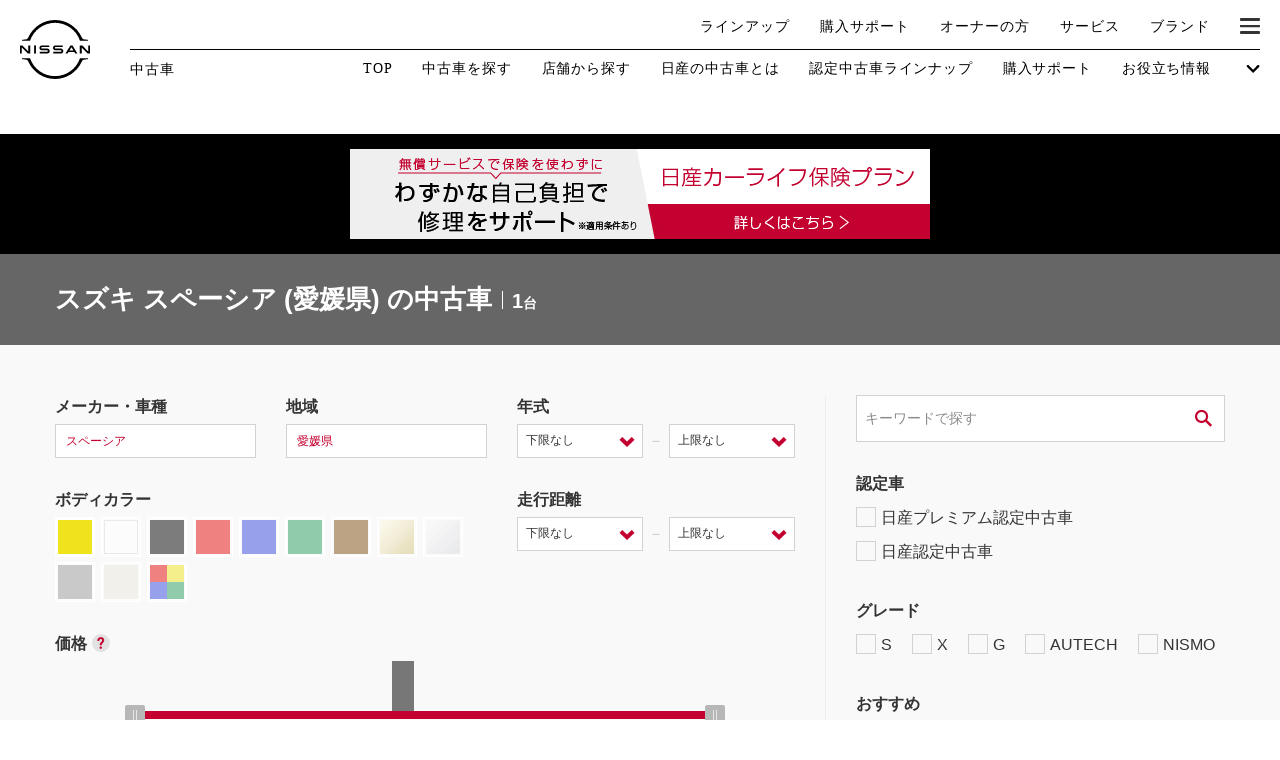

--- FILE ---
content_type: text/html
request_url: https://u-car.nissan.co.jp/ucar/search/mSZ/cS049/a72/?sort=3d
body_size: 14700
content:
<!DOCTYPE html>
<html lang="ja">
<head>
<!-- Google Tag Manager -->

<script>var gtm_ucarFlg=true;var gtm_PCFlg=true;</script>
<script>(function(w,d,s,l,i){w[l]=w[l]||[];w[l].push({'gtm.start':
new Date().getTime(),event:'gtm.js'});var f=d.getElementsByTagName(s)[0],
j=d.createElement(s),dl=l!='dataLayer'?'&l='+l:'';j.async=true;j.src=
'https://www.googletagmanager.com/gtm.js?id='+i+dl;f.parentNode.insertBefore(j,f);
})(window,document,'script','dataLayer','GTM-N5BW7JM');</script>
<!-- End Google Tag Manager -->
<meta charset="utf-8">
<meta http-equiv="X-UA-Compatible" content="IE=edge">
<meta name="viewport" content="width=device-width, initial-scale=1.0">
<meta name="version" content="662c0">
<meta name="geo.country" content="JP">
<meta name="robots" content="index,follow">
<title>スペーシア(愛媛)の中古車｜日産公式中古車検索サイト</title>
<meta name="description"  content="スペーシア(愛媛)の中古車に関する情報が満載。中古車検索や中古車販売などの中古車情報なら、日産が運営する中古車情報サイトへ！スペーシア(愛媛)の中古車が様々な条件で検索可能。あなたの車選びをサポートします。">
<meta name="keywords" content="スペーシア 愛媛 中古車,スペーシア 愛媛,中古車,中古車販売,中古車情報,中古車検索,中古自動車,Get-U">
<link rel="canonical" href="https://u-car.nissan.co.jp/ucar/search/mSZ/cS049/a72/">
<link rel="shortcut icon" href="/favicon.ico">
<link rel="start" href="https://u-car.nissan.co.jp/" title="ホーム">

<!-- ************header footer******************* -->
<link rel="stylesheet" href="/assets/css/common.css?2026012644324">
<link rel="stylesheet" href="/assets/css/autoSlideBanner.css?20210623">
<script>
var dynamic = '';
    var nav = 1;
                        dynamic += '<li itemprop="itemListElement" itemscope itemtype="http://schema.org/ListItem">\
                    <a itemprop="item" href="/" title="日産中古車検索　トップ">\
                        <span itemprop="name">日産中古車検索　トップ</span>\
                    </a>\
                </li>';
                                dynamic += '<li itemprop="itemListElement" itemscope itemtype="http://schema.org/ListItem">\
                    <a itemprop="item" href="/ucar/carlist/mSZ/" title="スズキの中古車">\
                        <span itemprop="name">スズキの中古車</span>\
                    </a>\
                </li>';
                                dynamic += '<li itemprop="itemListElement" itemscope itemtype="http://schema.org/ListItem">\
                    <a itemprop="item" href="/ucar/search/mSZ/cS049/" title="スペーシアの中古車">\
                        <span itemprop="name">スペーシアの中古車</span>\
                    </a>\
                </li>';
                                dynamic += '<li itemprop="itemListElement" itemscope itemtype="http://schema.org/ListItem">\
                    <span itemprop="name">スペーシア・愛媛県の中古車一覧</span>\
                </li>';
            
</script>

<!-- ******************************************** -->

<script type="text/javascript">
var sc_pageId = "P002";
var sc_sort = "3d";
var sc_ct = "SZ_S049";
var sc_ar = "72";
var sc_d = "1";
var sc_mk = "SZ";
var sc_carname = "%E3%82%B9%E3%82%BA%E3%82%AD_%E3%82%B9%E3%83%9A%E3%83%BC%E3%82%B7%E3%82%A2";
var sc_getuipAddress = "notice";
criteo_top3=["1810_004_04048"]</script>



<script src="//assets.adobedtm.com/c4286b4b2b34cb9b097fac1cfe0e4ac48afd27e3/satelliteLib-6d830820dc5d80289d4af847c2dce40d1cd793f9.js"></script>

</head>

<body>
<script src="//www.nissan.co.jp/COMMON/GN2020/JS/gn.js" type="text/javascript" charset="utf-8"></script>
<div id="gn_header"></div>
<div class="body">
<!-- Google Tag Manager (noscript) -->
<noscript><iframe src="https://www.googletagmanager.com/ns.html?id=GTM-N5BW7JM"
height="0" width="0" style="display:none;visibility:hidden"></iframe></noscript>
<!-- End Google Tag Manager (noscript) -->
<!-- pageBanners開始 -->
<div class="page_banners_cp clearfix auto_slide_banners" >
<div class="slider">
<!--  -->
<!--
-->
<!--
-->
<!--
    -->
    <div class="bnr"><a href="https://www.nissan.co.jp/CARLIFE-INSURANCE/" target="_blank"><img src="/commons/images/list/06_carlifeplan_bnr_jobu_PC_580x90_1007.jpg" alt="ドアミラー、フロントガラスなどの修理・交換費用をサポート 日産カーライフ保険プラン 詳しくはこちら"></a></div>
</div>
</div><!-- pageBanners終了 -->

<div class="result-main">
	<div class="container">
		<dl>
			<dt>スズキ スペーシア (愛媛県) の中古車</dt>
			<dd><span>1</span>台</dd>
		</dl>
	</div>
</div><!-- /.main-result -->


<form name="panelForm" id="panelForm" method="get" action="/ucar/search/" onsubmit="return false;">
	<input type="hidden" name="d"    id="d"    value="">
	<input type="hidden" name="cnt"  id="cnt"  value="">
	<input type="hidden" name="pg"   id="pg"   value="">
	<input type="hidden" name="sort" id="sort" value="3d">
	<input type="hidden" name="shcd" id="shcd" value="">
	<input type="hidden" name="mk"   id="mk"   value="">
	<input type="hidden" name="ct"   id="ct"   value="SZ_S049">
	<input type="hidden" name="ar"   id="ar"   value="72">
	<input type="hidden" name="prl"  id="prl"  value="">
	<input type="hidden" name="prh"  id="prh"  value="">
	<input type="hidden" name="yl"   id="yl"   value="">
	<input type="hidden" name="yh"   id="yh"   value="">
	<input type="hidden" name="kyl"  id="kyl"  value="">
	<input type="hidden" name="kyh"  id="kyh"  value="">
	<input type="hidden" name="cl"   id="cl"   value="">
	<input type="hidden" name="mi"   id="mi"   value="">
    <input type="hidden" name="opt"  id="opt"  value="">
    <input type="hidden" name="adv"  id="adv"  value="">
    <input type="hidden" name="ado"  id="ado"  value="">
	<input type="hidden" name="bd"   id="bd"   value="">
	<input type="hidden" name="dpl"  id="dpl"  value="">
	<input type="hidden" name="dph"  id="dph"  value="">
	<input type="hidden" name="hd"   id="hd"   value="">
	<input type="hidden" name="dn"   id="dn"   value="">
	<input type="hidden" name="eg"   id="eg"   value="">
	<input type="hidden" name="ps"   id="ps"   value="">
	<input type="hidden" name="dr"   id="dr"   value="">
	<input type="hidden" name="ex"   id="ex"   value="">
	<input type="hidden" name="eq"   id="eq"   value="">
	<input type="hidden" name="sp"   id="sp"   value="">
	<input type="hidden" name="e1"   id="e1"   value="">
	<input type="hidden" name="e2"   id="e2"   value="">
	<input type="hidden" name="e3"   id="e3"   value="">
	<input type="hidden" name="e4"   id="e4"   value="">
	<input type="hidden" name="kw"   id="kw"   value="">
	<input type="hidden" name="lh"   id="lh"   value="">
	<input type="hidden" name="mt"   id="mt"   value="">
    <input type="hidden" name="grd"  id="grd"  value="">
</form>

<form name="searchform" id="searchform" method="get" action="" onsubmit="return false;">

<div class="search-forms">
	<div class="container">

		<div class="wrap-1st">

			<div class="col">

			<div class="blocks">

				<div class="block block-size30">
					<div class="h">メーカー・車種</div>
					<a class="input-frame modal-search" href="javascript:void(0);" data-tabs="#searchCar">
						<input type="hidden" value="" id="s_mk">
						<input type="hidden" value="SZ_S049" id="s_ct">
						<span id="lblMaker">スペーシア</span>
					</a>
				</div><!-- /.block -->

				<div class="block block-size30">
					<div class="h">地域</div>
					<a class="input-frame modal-search" href="javascript:void(0);" data-tabs="#usedcarModalArea">
						<input type="hidden" value="愛媛県" id="s_ar">
						<span id="lblArea">愛媛県</span>
					</a>
				</div><!-- /.block -->

				<div class="block block-size2">
					<div class="h">年式</div>
					<div class="select-inline">
					<div class="box">
					<select name="s_yl" id="s_yl">
						<option value="" selected="selected">下限なし</option>
													<option value="2026">2026(R08)年</option>
													<option value="2025">2025(R07)年</option>
													<option value="2024">2024(R06)年</option>
													<option value="2023">2023(R05)年</option>
													<option value="2022">2022(R04)年</option>
													<option value="2021">2021(R03)年</option>
													<option value="2020">2020(R02)年</option>
													<option value="2019">2019(H31,R01)年</option>
													<option value="2018">2018(H30)年</option>
													<option value="2017">2017(H29)年</option>
													<option value="2016">2016(H28)年</option>
													<option value="2015">2015(H27)年</option>
													<option value="2014">2014(H26)年</option>
													<option value="2013">2013(H25)年</option>
													<option value="2012">2012(H24)年</option>
													<option value="2011">2011(H23)年</option>
													<option value="2010">2010(H22)年</option>
													<option value="2009">2009(H21)年</option>
													<option value="2008">2008(H20)年</option>
													<option value="2007">2007(H19)年</option>
													<option value="2006">2006(H18)年</option>
											</select>
					</div>
					<span class="from">－</span>
					<div class="box">
					<select name="s_yh" id="s_yh">
						<option label="上限なし" value="" selected="selected">上限なし</option>
													<option value="2026">2026(R08)年</option>
													<option value="2025">2025(R07)年</option>
													<option value="2024">2024(R06)年</option>
													<option value="2023">2023(R05)年</option>
													<option value="2022">2022(R04)年</option>
													<option value="2021">2021(R03)年</option>
													<option value="2020">2020(R02)年</option>
													<option value="2019">2019(H31,R01)年</option>
													<option value="2018">2018(H30)年</option>
													<option value="2017">2017(H29)年</option>
													<option value="2016">2016(H28)年</option>
													<option value="2015">2015(H27)年</option>
													<option value="2014">2014(H26)年</option>
													<option value="2013">2013(H25)年</option>
													<option value="2012">2012(H24)年</option>
													<option value="2011">2011(H23)年</option>
													<option value="2010">2010(H22)年</option>
													<option value="2009">2009(H21)年</option>
													<option value="2008">2008(H20)年</option>
													<option value="2007">2007(H19)年</option>
													<option value="2006">2006(H18)年</option>
											</select>
					</div>
					</div><!-- /.select-inline -->
				</div><!-- /.block -->

			</div><!-- /.blocks -->

			<div class="blocks">

				<div class="block block-size3 block-bodycolor">
					<div class="h">ボディカラー</div>
					<ul id="bodyColorWrap" class="cf">
						<li id="color1" class="color01"><label><input type="checkbox" id="s_cl1" name="s_cl" value="1" ><i title="ホワイト系"></i></label></li>
						<li id="color2" class="color02"><label><input type="checkbox" id="s_cl2" name="s_cl" value="2" ><i title="ブラック系"></i></label></li>
						<li id="color3" class="color03"><label><input type="checkbox" id="s_cl3" name="s_cl" value="3" ><i title="レッド系"></i></label></li>
						<li id="color4" class="color04"><label><input type="checkbox" id="s_cl4" name="s_cl" value="4" ><i title="ブルー系"></i></label></li>
						<li id="color5" class="color05"><label><input type="checkbox" id="s_cl5" name="s_cl" value="5" ><i title="イエロー系"></i></label></li>
						<li id="color6" class="color06"><label><input type="checkbox" id="s_cl6" name="s_cl" value="6" ><i title="グリーン系"></i></label></li>
						<li id="color7" class="color07"><label><input type="checkbox" id="s_cl7" name="s_cl" value="7" ><i title="ブラウン系"></i></label></li>
						<li id="color8" class="color08"><label><input type="checkbox" id="s_cl8" name="s_cl" value="8" ><i title="ゴールド系"></i></label></li>
						<li id="color9" class="color09"><label><input type="checkbox" id="s_cl9" name="s_cl" value="9" ><i title="シルバー系"></i></label></li>
						<li id="color10" class="color10"><label><input type="checkbox" id="s_cl10" name="s_cl" value="10" ><i title="グレー系"></i></label></li>
						<li id="color11" class="color11"><label><input type="checkbox" id="s_cl11" name="s_cl" value="11" ><i title="パール系"></i></label></li>
						<li id="color12" class="color00"><label><input type="checkbox" id="s_cl12" name="s_cl" value="12" ><i title="その他"></i></label></li>
					</ul>
				</div><!-- /.block -->

				<div class="block block-size2">
					<div class="h">走行距離</div>
					<div class="select-inline">
					<div class="box">
					<select name="s_kyl" id="s_kyl">
						<option value="" selected>下限なし</option>
						<option value="1000">0.1万Km</option>
						<option value="5000">0.5万Km</option>
						<option value="10000">1万Km</option>
						<option value="30000">3万Km</option>
						<option value="50000">5万Km</option>
					</select>
					</div>
					<span class="from">－</span>
					<div class="box">
					<select name="s_kyh" id="s_kyh">
						<option value="" selected>上限なし</option>
						<option value="1000">0.1万Km</option>
						<option value="5000">0.5万Km</option>
						<option value="10000">1万Km</option>
						<option value="30000">3万Km</option>
						<option value="50000">5万Km</option>
					</select>
					</div>
					</div><!-- /.select-inline -->
				</div><!-- /.block -->

			</div><!-- /.blocks -->

			<div class="blocks">

				<div class="block block-price">
					<div class="h">価格<span class="btn-hint"><a class="modal-hint" href="#aboutPrice"></a></span></div>
					
					<div class="inner">
						<div class="price-graph">
							<div id="graphWrapper">
								<div id="gr-300000" class="graphAmount"></div>
								<div id="gr-500000" class="graphAmount"></div>
								<div id="gr-600000" class="graphAmount"></div>
								<div id="gr-700000" class="graphAmount"></div>
								<div id="gr-800000" class="graphAmount"></div>
								<div id="gr-900000" class="graphAmount"></div>
								<div id="gr-1000000" class="graphAmount"></div>
								<div id="gr-1100000" class="graphAmount"></div>
								<div id="gr-1200000" class="graphAmount"></div>
								<div id="gr-1300000" class="graphAmount"></div>
								<div id="gr-1400000" class="graphAmount"></div>
								<div id="gr-1500000" class="graphAmount"></div>
								<div id="gr-1600000" class="graphAmount"></div>
								<div id="gr-1700000" class="graphAmount"></div>
								<div id="gr-1800000" class="graphAmount"></div>
								<div id="gr-1900000" class="graphAmount"></div>
								<div id="gr-2000000" class="graphAmount"></div>
								<div id="gr-2100000" class="graphAmount"></div>
								<div id="gr-2200000" class="graphAmount"></div>
								<div id="gr-2300000" class="graphAmount"></div>
								<div id="gr-2400000" class="graphAmount"></div>
								<div id="gr-2500000" class="graphAmount"></div>
								<div id="gr-3000000" class="graphAmount"></div>
								<div id="gr-3500000" class="graphAmount"></div>
								<div id="gr-4000000" class="graphAmount"></div>
								<div id="gr-4500000" class="graphAmount"></div>
								<div id="gr-5000000" class="graphAmount"></div>
							</div>
						</div><!-- /.price-graph -->
						<div id="priceRangeSlider"></div>
						<div class="price-range">
							<span class="price-range-lower">上限なし</span>
							-
							<span class="price-range-upper">下限なし</span>
						</div>
					</div>
				</div><!-- /.block-price -->

				<!-- Slider Output Prices Lower => s_prl Higher=>s_prh -->
				<input type="hidden" name="s_prl" id="s_prl" value="">
				<input type="hidden" name="s_prh" id="s_prh" value="">


			</div><!-- /.blocks -->

			</div><!-- /.col -->

			<div class="col">

				<div class="input-keyword">
					<input type="text" placeholder="キーワードで探す" value="" name="s_kw" id="s_kw">
					<button type="submit" name="#" onclick="return panelSubmit('/ucar/search/');"><i class="icon-search"></i></button>
				</div><!-- /.input-keyword -->

				<div class="h">認定車</div>
				<ul class="list-inline">
					<li><label><input type="checkbox" name="s_opt" value="vp1" id="opt_vp1">日産プレミアム認定中古車</label></li>
					<li><label><input type="checkbox" name="s_opt" value="ap" id="opt_ap">日産認定中古車</label></li>
				</ul><!-- /.list-inline -->

				<div class="h">グレード</div>
				<ul class="list-inline">
					<li><label><input type="checkbox" name="a_grd" value="s" id="a_grd1">S</label></li>
					<li><label><input type="checkbox" name="a_grd" value="x" id="a_grd2">X</label></li>
					<li><label><input type="checkbox" name="a_grd" value="g" id="a_grd3">G</label></li>
					<li><label><input type="checkbox" name="a_grd" value="atc" id="a_grd4">AUTECH</label></li>
					<li><label><input type="checkbox" name="a_grd" value="nsm" id="a_grd5">NISMO</label></li>
				</ul><!-- /.list-inline -->

				<div class="h">おすすめ</div>
				<ul class="list-inline-w50">
					<li><label><input type="checkbox" name="a_adv" value="epo" id="a_adv3">e-POWER</label></li>
					<li><label><input type="checkbox" name="a_adv" value="pro" id="a_adv2">プロパイロット</label></li>
					<li><label><input type="checkbox" name="s_opt" value="sc" id="opt_sc">据置払クレジット対象<span class="btn-hint"><a class="modal-hint" href="#sc"></a></span></label></li>
					<li><label><input type="checkbox" name="s_opt" value="nc" id="opt_nc">NissanConnect対象<span class="btn-hint"><a class="modal-hint" href="#nc"></a></span></label></li>
				</ul><!-- /.list-inline -->

			</div><!-- /.col -->

		</div><!-- /.wrap-1st -->

		<div class="child">
		<div class="child-inner">

		<div class="wrap-2nd cf">

			<div class="col">

				<div class="h">ボディタイプ</div>
				<ul class="list-inline">
					<li><label><input type="checkbox" name="s_bd" value="1" id="searchBodytype1">軽自動車</label></li>
					<li><label><input type="checkbox" name="s_bd" value="5" id="searchBodytype2">コンパクト/ハッチバック</label></li>
					<li><label><input type="checkbox" name="s_bd" value="2" id="searchBodytype3">クーペ</label></li>
					<li><label><input type="checkbox" name="s_bd" value="6" id="searchBodytype4">オープン</label></li>
					<li><label><input type="checkbox" name="s_bd" value="3" id="searchBodytype5">セダン/ハードトップ</label></li>
					<li><label><input type="checkbox" name="s_bd" value="7" id="searchBodytype6">バン/商用車</label></li>
					<li><label><input type="checkbox" name="s_bd" value="4" id="searchBodytype7">ミニバン/SUV/ワゴン</label></li>
					<li><label><input type="checkbox" name="s_bd" value="8" id="searchBodytype8">ライフケアビークル<span class="sup">（福祉車両）</span></label></li>
				</ul><!-- /.list-inline -->

			</div><!-- /.col -->

			<div class="col">

				<div class="h">ミッション</div>
				<ul class="list-inline">
					<li><label><input type="checkbox" name="s_mi" value="2" id="s_mi2">AT</label></li>
					<li><label><input type="checkbox" name="s_mi" value="3" id="s_mi3">CVT</label></li>
					<li><label><input type="checkbox" name="s_mi" value="1" id="s_mi1">MT</label></li>
				</ul><!-- /.list-inline -->

				<div class="h">状態</div>
				<ul class="state">
					<li>車検残</li>
					<li>
						<select name="s_ex" id="s_ex">
							<option value="" selected>こだわらない</option>
							<option value="E">無し</option>
							<option value="3">１年未満</option>
							<option value="2">１～２年</option>
							<option value="1">２～３年以下</option>
						</select>
					</li>
					<li><label><input type="checkbox" name="s_eq" value="own" id="searchCondition0">ワンオーナー</label></li>
					<li><label><input type="checkbox" name="s_eq" value="rec" id="searchCondition1">定期記録簿付</label></li>
					<li><label><input type="checkbox" name="s_eq" value="nsk" id="searchCondition2">禁煙車</label></li>
				</ul><!-- /.state -->

			</div><!-- /.col -->

		</div><!-- /.wrap-2nd -->

		<div class="wrap-3rd cf">

			<div class="block block-size2">
				<div class="h">排気量</div>
				<div class="select-inline">
				<div class="box">
				<select name="s_dpl" id="s_dpl">
					<option value="" selected>下限なし</option>
					<option value="660">660cc</option>
					<option value="1500">1500cc</option>
					<option value="2000">2000cc</option>
					<option value="2500">2500cc</option>
					<option value="3000">3000cc</option>
				</select>
				</div>
				<span class="from">－</span>
				<div class="box">
				<select name="s_dph" id="s_dph">
					<option value="" selected>上限なし</option>
					<option value="660">660cc</option>
					<option value="1500">1500cc</option>
					<option value="2000">2000cc</option>
					<option value="2500">2500cc</option>
					<option value="3000">3000cc</option>
				</select>
				</div>
				</div>
			</div><!-- /.block -->

			<div class="block block-size1">
				<div class="h">パワートレイン</div>
				<select name="s_eg" id="s_eg">
					<option value=""  selected>こだわらない</option>
					<option value="1">ガソリン</option>
					<option value="2">ディーゼル</option>
					<option value="3">ハイブリッド</option>
					<option value="4">電気</option>
					<option value="5">その他</option>
				</select>
			</div><!-- /.block -->

			<div class="block block-size1">
				<div class="h">駆動方式</div>
				<select name="s_dr" id="s_dr">
					<option value="" selected>こだわらない</option>
					<option value="1">F/F</option>
					<option value="2">F/R</option>
					<option value="3">M/R</option>
					<option value="4">4WD</option>
					<option value="5">R/R</option>
				</select>
			</div><!-- /.block -->

			<div class="block block-size1">
				<div class="h">ドア数</div>
				<select name="s_dn" id="s_dn">
					<option value=""  selected>こだわらない</option>
					<option value="2">2ドア</option>
					<option value="3">3ドア</option>
					<option value="4">4ドア</option>
					<option value="5">5ドア</option>
				</select>
			</div><!-- /.block -->

			<div class="block block-size1">
				<div class="h">乗車定員</div>
				<select name="s_ps" id="s_ps">
					<option value=""   selected>こだわらない</option>
					<option value="2" >2名</option>
					<option value="3" >3名</option>
					<option value="4" >4名</option>
					<option value="5" >5名</option>
					<option value="6" >6名</option>
					<option value="7" >7名</option>
					<option value="8" >8名</option>
					<option value="9" >9名</option>
					<option value="10">10名</option>
				</select>
			</div><!-- /.block -->

		</div><!-- /.wrap-3rd -->

			<div class="h">日産の先進技術</div>
			<ul class="list-inline">
				<li><label><input type="checkbox"  name="a_adv" value="ema" id="a_adv1">エマージェンシーブレーキ</label></li>
				<li><label><input type="checkbox"  name="a_adv" value="avm" id="a_adv5" >アラウンドビューモニター<span class="btn-hint"><a class="modal-hint" href="#avm"></a></span></label></li>
				<li><label><input type="checkbox"  name="a_adv" value="srm" id="a_adv6" >スマートルームミラー</label></li>
				<li><label><input type="checkbox"  name="a_adv" value="nms" id="a_adv7" >踏み間違い防止</label></li>
				<li><label><input type="checkbox"  name="a_adv" value="elc" id="a_adv4" >電気自動車</label></li>
				<li><label><input type="checkbox"  name="a_adv" value="pka" id="a_adv8" >パーキングアシスト</label></li>
				<li><label><input type="checkbox"  name="a_adv" value="low" id="a_adv9" >車線逸脱警報</label></li>
				<li><label><input type="checkbox"  name="a_adv" value="ppp" id="a_adv10" >プロパイロット パーキング<span class="btn-hint"><a class="modal-hint" href="#ppp"></a></span></label></li>
				<li><label><input type="checkbox"  name="a_adv" value="e4c" id="a_adv11" >e-4ORCE<span class="btn-hint"><a class="modal-hint" href="#e4c"></a></span></label></li>
			</ul>

			<div class="h">人気の装備</div>
			<ul class="list-inline">
				<li><label><input type="checkbox"  name="a_ado" value="led" id="a_ado1">LEDヘッドライト</label></li>
				<li><label><input type="checkbox"  name="a_ado" value="ist" id="a_ado2">アイドリングストップ</label></li>
				<li><label><input type="checkbox"  name="a_ado" value="con" id="a_ado3">クルーズコントロール</label></li>
				<li><label><input type="checkbox"  name="a_ado" value="bsd" id="a_ado5" >両側オートスライドドア</label></li>
			</ul>

			<div class="h">装備仕様</div>
			<ul class="list-inline">
				<li><label><input type="checkbox"  name="s_eq" value="nav" id="searchSpec10">カーナビ</label></li>
				<li><label><input type="checkbox"  name="s_eq" value="bkm" id="searchSpec20">バックモニター</label></li>
				<li><label><input type="checkbox"  name="s_eq" value="etc" id="searchSpec21">ETC</label></li>
				<li><label><input type="checkbox"  name="s_eq" value="air" id="searchSpec1" >エアコン</label></li>
				<li><label><input type="checkbox"  name="s_eq" value="pws" id="searchSpec2" >パワーステアリング</label></li>
				<li><label><input type="checkbox"  name="s_eq" value="pww" id="searchSpec3" >パワーウィンドウ</label></li>
				<li><label><input type="checkbox"  name="s_eq" value="cs"  id="searchSpec4" >カセット</label></li>
				<li><label><input type="checkbox"  name="s_eq" value="cd"  id="searchSpec5" >CD</label></li>
				<li><label><input type="checkbox"  name="s_eq" value="md"  id="searchSpec6" >MD</label></li>
				<li><label><input type="checkbox"  name="s_eq" value="abk" id="searchSpec7" >エアバッグ</label></li>
				<li><label><input type="checkbox"  name="s_eq" value="abs" id="searchSpec8" >ABS</label></li>
				<li><label><input type="checkbox"  name="s_eq" value="srf" id="searchSpec9" >サンルーフ</label></li>
				<li><label><input type="checkbox"  name="s_eq" value="tv"  id="searchSpec14">カーテレビ（地デジ）</label></li>
				<li><label><input type="checkbox"  name="s_eq" value="rls" id="searchSpec15">本革シート</label></li>
				<li><label><input type="checkbox"  name="s_eq" value="awh" id="searchSpec16">アルミホイール</label></li>
				<li><label><input type="checkbox"  name="s_eq" value="ink" id="searchSpec17">インテリジェントキー</label></li>
				<li><label><input type="checkbox"  name="s_eq" value="dhl" id="searchSpec18">ディスチャージ(キセノン)ヘッドライト</label></li>
				<li><label><input type="checkbox"  name="s_eq" value="asd" id="searchSpec19">オートスライドドア</label></li>
				<li><label><input type="checkbox"  name="s_eq" value="cld" id="searchSpec22">寒冷地仕様</label></li>
				<li><label><input type="checkbox"  name="s_eq" value="blm" id="searchSpec23">ブラインドモニター</label></li>
				<li><label><input type="checkbox"  name="s_eq" value="sg"  id="searchSpec24">盗難防止システム</label></li>
				<li><label><input type="checkbox"  name="s_eq" value="kl"  id="searchSpec25">キーレス</label></li>
				<li><label><input type="checkbox"  name="s_eq" value="pvg" id="searchSpec26">プライバシーガラス</label></li>
				<li><label><input type="checkbox"  name="s_eq" value="obd" id="searchSpec27">オートバックドア</label></li>
				<li><label><input type="checkbox"  name="s_eq" value="sh" id="searchSpec28">シートヒーター</label></li>
				<li><label><input type="checkbox"  name="s_eq" value="bsm" id="searchSpec29">後席モニター</label></li>
				<li><label><input type="checkbox"  name="s_eq" value="hba" id="searchSpec30">ハイビームアシスト</label></li>
				<li><label><input type="checkbox"  name="a_ado" value="dre" id="a_ado4">ドライブレコーダー</label></li>
			</ul><!-- /.list-inline -->

			<div class="h">ライフケアビークル(福祉車両)装備仕様</div>
			<ul class="list-inline">
				<li><label><input type="checkbox" name="s_sp" value="1" id="searchSpecLV1">フラップシート</label></li>
				<li><label><input type="checkbox" name="s_sp" value="3" id="searchSpecLV3">助手席回転シート</label></li>
				<li><label><input type="checkbox" name="s_sp" value="5" id="searchSpecLV5">スライドアップシート</label></li>
				<li><label><input type="checkbox" name="s_sp" value="7" id="searchSpecLV7">車いす用スロープ</label></li>
				<li><label><input type="checkbox" name="s_sp" value="2" id="searchSpecLV2">スライドステップ</label></li>
				<li><label><input type="checkbox" name="s_sp" value="4" id="searchSpecLV4">チルトアップシート</label></li>
				<li><label><input type="checkbox" name="s_sp" value="6" id="searchSpecLV6">車いす用リフター</label></li>
				<li><label><input type="checkbox" name="s_sp" value="8" id="searchSpecLV8">運転補助装置</label></li>
			</ul><!-- /.list-inline -->

			<div class="h">その他</div>
			<ul class="list-inline">
				<li><label><input type="checkbox" name="s_opt" value="qs" id="opt_qs">クオリティショップ</label></li>
				<li><label><input type="checkbox" name="s_opt" value="hk" id="opt_hk">車両状態証明書あり</label></li>
				<li><label><input type="checkbox" name="s_opt" value="ec" id="opt_ec">エコカー減税対象車</label></li>
				<li><label><input type="checkbox" name="s_opt" value="tn" id="opt_tn">店長特選車</label></li>
				<li><label><input type="checkbox" name="s_e2" value="1" id="searchOther2">軽自動車を除く</label></li>
				<li><label><input type="checkbox" name="s_e3" value="1" id="searchOther3">商用車・バンを除く</label></li>
				<li><label><input type="checkbox" name="s_opt" value="wy" id="opt_wy">今すぐ予約対象<span class="btn-hint"><a class="modal-hint" href="#wy"></a></span></label></li>
				<li><label><input type="checkbox" name="s_opt" value="os" id="opt_os">オンライン相談対象<span class="btn-hint"><a class="modal-hint" href="#os"></a></span></label></li>
				<li><label><input type="checkbox" name="s_opt" value="ne" id="opt_ne">新着物件</label></li>
				<li><label><input type="checkbox" name="s_opt" value="ns" id="opt_ns">修復歴なし</label></li>
				<li><label><input type="checkbox" name="s_opt" value="ts" id="opt_ts">展示試乗車</label></li>
				<li><label><input type="checkbox" name="s_dr1" value="4" id="s_dr4">4WD</label></li>
			</ul><!-- /.list-inline -->

		</div><!-- /.child-inner -->
		</div><!-- /.child -->

		<div class="footer cf">
			<div class="opener">
				<a>
					<span class="open">さらに詳細な条件を追加する<i class="icon-arrow-down"></i></span>
					<span class="close">閉じる<i class="icon-arrow-up"></i></span>
				</a>
			</div><!-- /.footer -->
			<div class="btns">
				<div class="col">
					<button class="submit" id="search_link" onclick="return panelSubmit('/ucar/search/');">
						<span class="btn-inner">検索する<span id="btnSearch">1</span>台</span>
						<i class="icon-arrow-right"></i>
					</button>
				</div>
				<div class="col">
					<a class="clear" href="#" name="btnClear" id="btnClear" onclick="return panelReset();">条件をクリアする</a>
				</div>
			</div><!-- /.btns -->
		</div><!-- /.footer -->

	</div><!-- /.container -->
</div><!-- /.search-forms -->
</form>

<div class="result-ctr result-ctr-head">
	<div class="container">
		<div class="row">
			<div class="hit"><span>1</span>台｜1件から1件を表示</div>
			<div class="pager">
	<ul>

						<li>
				<span>1</span>
			</li>
			
	</ul>
</div><!-- /.pager -->
			<div class="btns-change-view">
				<ul>
					<li class="type01"><span></span></li>
					<li class="type02"><a href="/ucar/search/mSZ/cS049/a72/?sort=3d&d=2"></a></li>
				</ul>
			</div><!-- /.btns-change-view -->
		</div>
	</div><!-- /.container -->
</div><!-- /.result-ctr -->
<div class="search-sort">
	<div class="container">
		<div class="list">
			<div class="block reset">
									<a href="/ucar/search/mSZ/cS049/a72/"><i class="icon-roll"></i><span>元に戻す</span></a>
							</div>
			<div class="block-spacer"></div>
			<div class="block">
				<h2 class="h">新着順</h2>
				<ul>
											<li><a href="/ucar/search/mSZ/cS049/a72/?sort=1d" class="">新</a></li>
					
											<li><a href="/ucar/search/mSZ/cS049/a72/?sort=1a" class="">古</a></li>
									</ul>
			</div>
			<div class="block-spacer"></div>
			<div class="block">
				<h2 class="h">支払総額</h2>
				<ul>
											<li><a href="/ucar/search/mSZ/cS049/a72/?sort=8a" class="">安</a></li>
					
											<li><a href="/ucar/search/mSZ/cS049/a72/?sort=8d" class="">高</a></li>
									</ul>
			</div>
			<div class="block">
				<h2 class="h">車両価格</h2>
				<ul>
											<li><a href="/ucar/search/mSZ/cS049/a72/?sort=2a" class="">安</a></li>
					
											<li><a href="/ucar/search/mSZ/cS049/a72/?sort=2d" class="">高</a></li>
									</ul>
			</div>
			<div class="block-spacer"></div>
			<div class="block">
				<h2 class="h">年式</h2>
				<ul>
											<li><a href="javascript:void(0);" class="current">新</a></li>
					
											<li><a href="/ucar/search/mSZ/cS049/a72/?sort=3a" class="">古</a></li>
									</ul>
			</div>
			<div class="block">
				<h2 class="h">走行距離</h2>
				<ul>
											<li><a href="/ucar/search/mSZ/cS049/a72/?sort=4d" class="">多</a></li>
					
											<li><a href="/ucar/search/mSZ/cS049/a72/?sort=4a" class="">少</a></li>
									</ul>
			</div>
			<div class="block">
				<h2 class="h">排気量</h2>
				<ul>
											<li><a href="/ucar/search/mSZ/cS049/a72/?sort=5d" class="">多</a></li>
					
											<li><a href="/ucar/search/mSZ/cS049/a72/?sort=5a" class="">少</a></li>
									</ul>
			</div>
			<div class="block">
				<h2 class="h">車検</h2>
				<ul>
											<li><a href="/ucar/search/mSZ/cS049/a72/?sort=6d" class="">付</a></li>
					
											<li><a href="/ucar/search/mSZ/cS049/a72/?sort=6a" class="">無</a></li>
									</ul>
			</div>
			<div class="block">
				<h2 class="h">修復歴</h2>
				<ul>
											<li><a href="/ucar/search/mSZ/cS049/a72/?sort=7a" class="">なし</a></li>
					
											<li><a href="/ucar/search/mSZ/cS049/a72/?sort=7d" class="">あり</a></li>
									</ul>
			</div>
		</div><!-- /.list -->
	</div><!-- /.container -->
</div><!-- /.search-sort -->

<!-- 一覧開始 -->
					
	
	<div class="list-car-layout-wide" data-date="230331">
		<div class="container">
			<div class="block">
					<!-- チェックボックス お気に入りのみ表示 -->
										<!-- /チェックボックス -->
				<div class="gallery">
					<div class="slider" data-gazonum="32">
																					　　								<div class="slick-slide"><a class="detail_link" data-key="0" href="/ucar/search/mSZ/cS049/a72/d1810_004_04048/" target="_blank"><img class="lazyload" src="/assets/img/00_nophoto_270x202.jpg" data-src="/photo/bu/404/048/181000404048/LL1810-004-04048_1.JPG" alt=""></a></div>
																							　　								<div class="slick-slide"><a class="detail_link" data-key="0" href="/ucar/search/mSZ/cS049/a72/d1810_004_04048/" target="_blank"><img class="lazyload" src="/assets/img/00_nophoto_270x202.jpg" data-src="/photo/bu/404/048/181000404048/LL1810-004-04048_2.JPG" alt=""></a></div>
																							　　								<div class="slick-slide"><a class="detail_link" data-key="0" href="/ucar/search/mSZ/cS049/a72/d1810_004_04048/" target="_blank"><img class="lazyload" src="/assets/img/00_nophoto_270x202.jpg" data-src="/photo/bu/404/048/181000404048/LL1810-004-04048_3.JPG" alt=""></a></div>
																							　　								<div class="slick-slide"><a class="detail_link" data-key="0" href="/ucar/search/mSZ/cS049/a72/d1810_004_04048/" target="_blank"><img class="lazyload" src="/assets/img/00_nophoto_270x202.jpg" data-src="/photo/bu/404/048/181000404048/LL1810-004-04048_4.JPG" alt=""></a></div>
																							　　								<div class="slick-slide"><a class="detail_link" data-key="0" href="/ucar/search/mSZ/cS049/a72/d1810_004_04048/" target="_blank"><img class="lazyload" src="/assets/img/00_nophoto_270x202.jpg" data-src="/photo/bu/404/048/181000404048/LL1810-004-04048_5.JPG" alt=""></a></div>
																							　　								<div class="slick-slide"><a class="detail_link" data-key="0" href="/ucar/search/mSZ/cS049/a72/d1810_004_04048/" target="_blank"><img class="lazyload" src="/assets/img/00_nophoto_270x202.jpg" data-src="/photo/bu/404/048/181000404048/LL1810-004-04048_6.JPG" alt=""></a></div>
																							　　								<div class="slick-slide"><a class="detail_link" data-key="0" href="/ucar/search/mSZ/cS049/a72/d1810_004_04048/" target="_blank"><img class="lazyload" src="/assets/img/00_nophoto_270x202.jpg" data-src="/photo/bu/404/048/181000404048/LL1810-004-04048_7.JPG" alt=""></a></div>
																							　　								<div class="slick-slide"><a class="detail_link" data-key="0" href="/ucar/search/mSZ/cS049/a72/d1810_004_04048/" target="_blank"><img class="lazyload" src="/assets/img/00_nophoto_270x202.jpg" data-src="/photo/bu/404/048/181000404048/LL1810-004-04048_8.JPG" alt=""></a></div>
																							　　								<div class="slick-slide"><a class="detail_link" data-key="0" href="/ucar/search/mSZ/cS049/a72/d1810_004_04048/" target="_blank"><img class="lazyload" src="/assets/img/00_nophoto_270x202.jpg" data-src="/photo/bu/404/048/181000404048/LL1810-004-04048_9.JPG" alt=""></a></div>
																							　　								<div class="slick-slide"><a class="detail_link" data-key="0" href="/ucar/search/mSZ/cS049/a72/d1810_004_04048/" target="_blank"><img class="lazyload" src="/assets/img/00_nophoto_270x202.jpg" data-src="/photo/bu/404/048/181000404048/LL1810-004-04048_10.JPG" alt=""></a></div>
																							　　								<div class="slick-slide"><a class="detail_link" data-key="0" href="/ucar/search/mSZ/cS049/a72/d1810_004_04048/" target="_blank"><img class="lazyload" src="/assets/img/00_nophoto_270x202.jpg" data-src="/photo/bu/404/048/181000404048/LL1810-004-04048_11.JPG" alt=""></a></div>
																							　　								<div class="slick-slide"><a class="detail_link" data-key="0" href="/ucar/search/mSZ/cS049/a72/d1810_004_04048/" target="_blank"><img class="lazyload" src="/assets/img/00_nophoto_270x202.jpg" data-src="/photo/bu/404/048/181000404048/LL1810-004-04048_12.JPG" alt=""></a></div>
																							　　								<div class="slick-slide"><a class="detail_link" data-key="0" href="/ucar/search/mSZ/cS049/a72/d1810_004_04048/" target="_blank"><img class="lazyload" src="/assets/img/00_nophoto_270x202.jpg" data-src="/photo/bu/404/048/181000404048/LL1810-004-04048_13.JPG" alt=""></a></div>
																							　　								<div class="slick-slide"><a class="detail_link" data-key="0" href="/ucar/search/mSZ/cS049/a72/d1810_004_04048/" target="_blank"><img class="lazyload" src="/assets/img/00_nophoto_270x202.jpg" data-src="/photo/bu/404/048/181000404048/LL1810-004-04048_14.JPG" alt=""></a></div>
																							　　								<div class="slick-slide"><a class="detail_link" data-key="0" href="/ucar/search/mSZ/cS049/a72/d1810_004_04048/" target="_blank"><img class="lazyload" src="/assets/img/00_nophoto_270x202.jpg" data-src="/photo/bu/404/048/181000404048/LL1810-004-04048_15.JPG" alt=""></a></div>
																							　　								<div class="slick-slide"><a class="detail_link" data-key="0" href="/ucar/search/mSZ/cS049/a72/d1810_004_04048/" target="_blank"><img class="lazyload" src="/assets/img/00_nophoto_270x202.jpg" data-src="/photo/bu/404/048/181000404048/LL1810-004-04048_16.JPG" alt=""></a></div>
																							　　								<div class="slick-slide"><a class="detail_link" data-key="0" href="/ucar/search/mSZ/cS049/a72/d1810_004_04048/" target="_blank"><img class="lazyload" src="/assets/img/00_nophoto_270x202.jpg" data-src="/photo/bu/404/048/181000404048/LL1810-004-04048_17.JPG" alt=""></a></div>
																							　　								<div class="slick-slide"><a class="detail_link" data-key="0" href="/ucar/search/mSZ/cS049/a72/d1810_004_04048/" target="_blank"><img class="lazyload" src="/assets/img/00_nophoto_270x202.jpg" data-src="/photo/bu/404/048/181000404048/LL1810-004-04048_18.JPG" alt=""></a></div>
																							　　								<div class="slick-slide"><a class="detail_link" data-key="0" href="/ucar/search/mSZ/cS049/a72/d1810_004_04048/" target="_blank"><img class="lazyload" src="/assets/img/00_nophoto_270x202.jpg" data-src="/photo/bu/404/048/181000404048/LL1810-004-04048_19.JPG" alt=""></a></div>
																							　								<div class="slick-slide"><a class="detail_link" data-key="0" href="/ucar/search/mSZ/cS049/a72/d1810_004_04048/" target="_blank"><img src="/photo/bu/404/048/181000404048/LL1810-004-04048_20.JPG" alt=""></a></div>
																											</div>
					<div class="ctr">
						<p><span class="page-current">0</span>/<span class="page-total">0</span></p>
					</div>
					<div class="label-viewed browsed-area-0">
											</div>
					<div class="gallery-link"><a href="/ucar/search/mSZ/cS049/a72/d1810_004_04048/" target="_blank">21枚目以降は詳細ページへ</a></div>				</div><!-- /.gallery -->
	
				<div class="detail ">
				<div class="unit-detail">
					<div class="module-category">
						<div class="brand">スズキ</div>
						<div class="label">
																																																																					</div>
					</div><!-- /.module-category -->
					<div class="row">
						<div class="col">
							<h2 class="title">スペーシア 660cc 660 ギア ハイブリッド XZターボ 全周囲モニター/両側オートスライドドア/ET</h2>
							<ul class="equipment">
								<li>軽自動車</li>
								<li>イエロー</li>
								<li>整備付き</li>
								<li>ワイド保証 保証期間:1年(走行距離無制限)<span class="btn-hint"><a class="modal-hint" href="#guarantee"></a></span></li>
							</ul><!-- /.equipment -->
						</div>
						<div class="col price">
							<div class="row">
								<div class="col">
									<div class="price-total">
										<h3 class="h">支払総額<span class="btn-hint"><a class="modal-hint" href="#payment"></a></span></h3>
																				<div class="num"><span class="int">151</span><span class="float">.0</span>万円</div>
																				<p>（諸費用：8.0万円）（リ済込）<span class="btn-hint"><a class="modal-hint" href="#recycling-fee"></a></span></p>
									</div>
								</div>
								<div class="col">
									<div class="price-basic">
										<h3 class="h">車両価格</h3>
										<div class="num">
											<span class="int">143</span>
											<span class="float">.0</span>万円
										</div>										
										<p>（税込 *10%）										</p>
									</div>
								</div>
							</div>
						</div><!-- /.price -->
					</div><!-- /.row -->
					<p class="comment"></p>
					<div class="module-detail-basic">
						<dl>
							<dt>年式</dt><dd>2021<span>(R03)年</span></dd>
							<dt>走行距離</dt><dd>													4.5
													<span>万km</span>
																							</dd>
							<dt>排気量</dt><dd>660<span>cc</span></dd>
							<dt>修復歴</dt><dd>なし</dd>
							<dt>車検</dt>
							<dd>
																	2026<span>(R08)年</span>02<span>月</span>
																<span class="btn-hint"><a class="modal-hint" href="#checking"></a></span>
							</dd>
						</dl>
					</div><!-- /.module-detail-basic -->
					<a class="link detail_link" data-key="0" href="/ucar/search/mSZ/cS049/a72/d1810_004_04048/" target="_blank"></a>
				</div><!-- /.unit-detail -->
	
				<div class="unit-shop">
					<div class="module-qualityshop" data-style="flex">
																																																																																	</div>
					<div class="name"><a href="/shop/detail/s1810_004/">日産プリンス愛媛販売株式会社　カーパレス松山</a></div>
					<div class="address">愛媛県</div>
				</div><!-- /.unit-shop -->
	
				<div class="btns-wrap">
					<div class="btn-row">
						<!-- お気に入り単体削除ボタン お気に入りのみ表示 -->
												<div class="btn-col favorite">
														<a class="btn btn-favorite off" href="javascript:void(0);" id="addFavoriteBtn1" onclick="favorite.addclick('1810_004_04048','addFavoriteBtn1');">
								<span><i class="icon-star"></i>お気に入りに追加</span>
							</a>
													</div>
												<div class="btn-col">
							<a class="btn btn-primary" href="/inquiry/input/?bkno=1810_004_04048">
								<span>在庫確認・見積依頼<i class="icon-arrow-right"></i></span>
							</a>
						</div>
					</div>
				</div><!-- /.btns-wrap -->
				<div class="manegement-number">管理番号 1810-004-04048</div>
				</div><!-- /.detail -->
			</div><!-- /.block -->
		</div><!-- /.container -->
	</div><!-- /.list-car-layout-wide -->

<div class="result-ctr result-ctr-foot">
	<div class="container">
		<div class="row">
			<!-- ページナビ開始 -->
			<div class="pager">
	<ul>

						<li>
				<span>1</span>
			</li>
			
	</ul>
</div><!-- /.pager -->
			<!-- ページナビ終了 -->
		</div>
		<p class="text-note">
			※車両価格は、消費税10%の税込価格の表示です。(非課税車両を除く)<br>
			※車両価格には、保険料、税金（消費税を除く）、登録等に伴う費用等は含まれておりません。
		</p>
	</div><!-- /.container -->
</div><!-- /.result-ctr -->

	<!-- ここからモーダルのヒント -->

<div class="modal-window" id="payment">
	<div class="modal-wrap">
		<div class="modal-hint-content">
			<div class="close">
				<a class="modal-close"><i class="icon-close"></i></a>
			</div>
			<div class="h">支払総額</div>
			<p>中古車のご購入には「車両価格」のほかに、保険料、税金、登録等に伴う費用として「諸費用」が必要となります。<br>
				支払総額は、「車両価格」に「諸費用」を加えた金額になります。<br>
				※支払総額は、販売店の所在する所轄運輸支局での登録で店頭納車を前提にしています。<br>
				お客さまのご要望に基づくオプション等の費用は別途申し受けます。<br>
				<br>
				■「諸費用」の詳細について<br>
				・税金：自動車税（未経過相当額を含む）、軽自動車税、環境性能割、自動車重量税、車庫証明、検査登録等の法定費用、リサイクル預託金相当額<br>
				・保険料：自賠責保険料（未経過相当額を含む）<br>
				・登録等に伴う代行費用：検査・登録代行費用や車庫証明手続代行費用<br></p>
		</div>
	</div>
</div><!-- /.modal-hint -->

<div class="modal-window" id="guarantee" data-date="230331">
	<div class="modal-wrap">
		<div class="modal-hint-content">
			<div class="close">
				<a class="modal-close"><img src="/assets/inquiry/img/icon-close.png" alt=""></a>
			</div>
			<div class="h"><span>保証</span></div>
			<p><span>■ワイド保証 保証期間:2年(走行距離無制限)</span><br>
				日産プレミアム認定中古車が対象。<br>
				購入から2年間、走行距離無制限で保証。
			</p>
			<p><span>■ワイド保証 保証期間:1年(走行距離無制限)</span><br>
				車両価格30万円以上の車両が対象。<br>
				購入から1年間、走行距離無制限で保証。
			</p>
			<p><span>■ワイド保証ライト 保証期間:3か月(走行距離無制限)</span><br>
				車両価格30万円未満が対象。<br>
				購入から3か月間、走行距離無制限で保証。
			</p>
			<p><span>■保証なし</span><br>
				保証が付いていない車両<br>
				新車保証が残っている車両の場合、新車保証の継承を行うためには<br>
				定期点検整備費用が必要となる。
			</p>
			<div class="annotation">
				<span>※</span>
				<small>一部加入できない車両があります。</small>
			</div>
			<div class="annotation">
				<span>※</span>
				<small>一部取り扱っていない販売店があります。</small>
			</div>
			<div class="annotation">
				<span>※</span>
				<small>詳しくは各販売店のカーライフアドバイザーに<br>お問い合わせください。</small>
			</div>
		</div>
	</div>
</div><!-- /#guarantee -->

<div class="modal-window" id="checking" data-date="230331">
	<div class="modal-wrap">
		<div class="modal-hint-content">
			<div class="close">
				<a class="modal-close"><i class="icon-close"></i></a>
			</div>
			<div class="h"><span>車検有効期限について</span></div>
			<p>車検の表示については以下の通りとなります。</p>
			<p><span>有効期限の記載がある場合</span><br><small>(例：2023(R05)年1月)</small>
				記載の有効期限まで車検が有効です。
			</p>
			<p><span>「整備付き(有効期限)」と表示されている場合</span><br><small>(例：整備付き(2023(R05)年1月))</small>
				現状括弧書き内の年月まで車検有効期限が残っていますが、ご成約時に新しく車検を取り直します。なお取り直しの費用は車両価格に含まれています。
			</p>
			<p><span>「整備付き」と表示されている場合</span><br>
				現状車検切れの状態ですが、ご成約時に新しく車検を実施します。車検費用は車両価格に含まれています。
			</p>
			<p><span>「整備なし」と表示されている場合</span><br>
				現状車検切れの状態であり、車検費用は車両価格とは別でご負担いただく必要があります。
			</p>
		</div>
	</div>
</div><!-- /.modal-hint -->

<div class="modal-window" id="qualityshop">
	<div class="modal-wrap">
		<div class="modal-hint-content">
			<div class="close">
				<a class="modal-close"><i class="icon-close"></i></a>
			</div>
			<div class="h">クオリティショップについて</div>
			<p>NISSAN クオリティショップは、<br>厳しいサービス基準をクリアした、<br>日産自動車認定の中古車販売店です。<br>
			広く快適な店舗に豊富な展示車を取り揃え、<br>クルマとのステキな出会いをお手伝いします。</p>
			<p class="popup"><a href="/qs/?popup" target="_blank" class="detail">詳しくみる</a></p>
		</div>
	</div>
</div><!-- /.modal-hint -->

<div class="modal-window" id="recycling-fee" data-date="230331">
	<div class="modal-wrap">
	  <div class="modal-hint-content">
		<div class="close">
		  <a class="modal-close"><i class="icon-close"></i></a>
		</div>
		<div class="h"><span>リサイクル料金</span></div>
		<p><span>「リ済込」</span><br>
			リサイクル料金は預託済みで、支払総額に預託金相当額が含まれています。
		</p>
		<p><span>「リ済込+リ追」</span><br>
			リサイクル料金は預託済みで、支払総額に預託金相当額が含まれています。加えて、廃車時にリサイクル料金の追加支払いが必要な装備が付いています。
		</p>
		<p><span>「リ廃別」</span><br>
			リサイクル料金が未預託のため、廃車時にリサイクル料金の支払いが必要になります。
		</p>
		<p><span>「リ廃別+リ追」</span><br>
			リサイクル料金が未預託のため、廃車時にリサイクル料金の支払いが必要になります。加えて、廃車時にリサイクル料金の追加支払いが必要な装備が付いています。
		</p>
	  </div>
	</div>
</div><!-- /#recycling-fee -->


<!-- ここまでモーダルのヒント -->

<!-- 一覧終了 -->

</div>

<div class="modal-window" id="usedcarModalArea">
    <div class="modal-wrap">
    <div class="modal-inner">
        <header>
            <div class="container">
                <div class="title">
                    <h1>地域を選択</h1>
                    <p>最大10個まで選択可能です</p>
                </div>
                <div class="close">
                    <a class="modal-close"><span><i class="icon-close"></i>閉じる</span></a>
                </div>
            </div>
        </header>
        
        <main class="modal-areas">
        
        
        </main><!-- /.modal-areas -->
        
        <footer>
            <div class="container">
                <div class="clear">
                    <a><span><i class="icon-roll"></i>選択を解除する</span></a>
                </div>
                <ul class="cf">
                    <li>
                        <button class="btn btn-secondary" type="submit" id="btnAreaAllSubmit">
                            <span>全国から探す<i class="icon-arrow-right"></i></span>
                        </button>
                    </li>
                    <li>
                        <button class="btn btn-primary" type="submit" id="btnAreaSubmit">
                            <span>選択した地域で検索する<i class="icon-arrow-right"></i></span>
                        </button>
                    </li>
                </ul>
            </div>
        </footer>
    <!--/div-->
</div>
</div>
</div>






<div class="modal-window" id="searchCar">
	<div class="modal-wrap">
	<div class="modal-inner">
		<header>
			<div class="container">
				<div class="title">
					<h1>メーカー・車種を選択</h1>
					<p>最大10個まで選択可能です</p>
				</div>
				<div class="close">
					<a class="modal-close"><span><i class="icon-close"></i>閉じる</span></a>
				</div>
			</div>
		</header>
		<main class="modal-models">
		
		
		</main>
		<footer class="decideCar">
			<div class="container">
				<div class="clear">
					<a><span><i class="icon-roll"></i>選択を解除する</span></a>
				</div>
				<ul class="cf">
					<li>
						<button class="btn btn-secondary" type="submit" id="btnCarAllSubmit">
							<span>全車種から探す<i class="icon-arrow-right"></i></span>
						</button>
					</li>
					<li>
						<button class="btn btn-primary" type="submit" id="btnCarSubmit" >
							<span>選択した車種で検索する<i class="icon-arrow-right"></i></span>
						</button>
					</li>
				</ul>
			</div>
		</footer>
	</div>
	</div>


	<!-- ここからモーダルのヒント -->

<div class="modal-window" id="payment">
	<div class="modal-wrap">
		<div class="modal-hint-content">
			<div class="close">
				<a class="modal-close"><i class="icon-close"></i></a>
			</div>
			<div class="h">支払総額</div>
			<p>中古車のご購入には「車両価格」のほかに、保険料、税金、登録等に伴う費用として「諸費用」が必要となります。<br>
				支払総額は、「車両価格」に「諸費用」を加えた金額になります。<br>
				※支払総額は、販売店の所在する所轄運輸支局での登録で店頭納車を前提にしています。<br>
				お客さまのご要望に基づくオプション等の費用は別途申し受けます。<br>
				<br>
				■「諸費用」の詳細について<br>
				・税金：自動車税（未経過相当額を含む）、軽自動車税、環境性能割、自動車重量税、車庫証明、検査登録等の法定費用、リサイクル預託金相当額<br>
				・保険料：自賠責保険料（未経過相当額を含む）<br>
				・登録等に伴う代行費用：検査・登録代行費用や車庫証明手続代行費用<br></p>
		</div>
	</div>
</div><!-- /.modal-hint -->

<div class="modal-window" id="qualityshop">
	<div class="modal-wrap">
		<div class="modal-hint-content">
			<div class="close">
				<a class="modal-close"><i class="icon-close"></i></a>
			</div>
			<div class="h">クオリティショップについて</div>
			<p>NISSAN クオリティショップは、<br>厳しいサービス基準をクリアした、<br>日産自動車認定の中古車販売店です。<br>
			広く快適な店舗に豊富な展示車を取り揃え、<br>クルマとのステキな出会いをお手伝いします。</p>
			<p class="popup"><a href="/qs/?popup" target="_blank" class="detail">詳しくみる</a></p>
		</div>
	</div>
</div><!-- /.modal-hint -->

<!-- ここまでモーダルのヒント -->
</div><!-- /#searchCar -->
<div class="modal-window" id="aboutPrice">
	<div class="modal-wrap">
		<div class="modal-hint-content">
			<div class="close">
				<a class="modal-close"><i class="icon-close"></i></a>
			</div>
			<div class="h">価格検索</div>
			<div class="border">
				<p>価格の検索は、支払総額を対象としています。<br><br>
				※支払総額は、「車両価格」に「諸費用」を加えた金額になります。<br>※支払総額は、販売店の所在する所轄運輸支局での登録で店頭納車を前提にしています。<br><br>
				</p>
			</div>
		</div>
	</div>
</div><!-- /.modal-hint -->

<div class="modal-window" id="sc">
	<div class="modal-wrap">
	  <div class="modal-hint-content">
		<div class="close">
			<a class="modal-close"><i class="icon-close"></i></a>
		</div>
		<div class="h">据置払クレジット対象</div>
		<div class="border">
			<p>「据置払クレジット」とは、車両本体価格から据置額を除いた分を月々分割してお支払いいただく、お手軽な支払い方法です。<br>据置率や支払い回数が選べるため、一般的なクレジットよりも月々の支払額を抑えることができます。<br>※対象となる車両は店舗までお問い合わせください。</p>
			<p class="popup red-underline"><a href="/sueoki/index.html" target="_blank" class="detail">詳しくみる</a></p>
		</div>
	  </div>
	</div>
</div>

<div class="modal-window" id="nc">
	<div class="modal-wrap">
	  <div class="modal-hint-content">
		<div class="close">
			<a class="modal-close"><i class="icon-close"></i></a>
		</div>
		<div class="h">NissanConnect対象</div>
		<div class="border">
			<p>例えば、出発前にスマホで車内のエアコンをON、クルマに乗った瞬間から快適な温度で出発。<br>通信を介して、より便利で快適な機能を提供する日産のコネクトサービスをご利用いただけます。<br>車種や型式によってご利用いただけるサービスが異なりますので、詳しくはNissanConnect サービスホームページ をご覧ください。<br>※ご利用には、NissanConnect へのご加入が必要です。</p>
		</div>
		<a class="video-btn" data-video-id="UmtdPg9OnD0">
			<img src="/assets/img/thumbnail.jpg" class="youtubeImg" alt="youtube" style="width: 280px; margin-top:10px;">
		</a>
	  </div>
	</div>
</div>

<div class="modal-window" id="avm">
	<div class="modal-wrap">
	  <div class="modal-hint-content">
		<div class="close">
			<a class="modal-close"><i class="icon-close"></i></a>
		</div>
		<div class="h">アラウンドビューモニター</div>
		<div class="border">
			<p>クルマを真上から見下ろしているかのような映像によって、車庫入れや縦列駐車などの駐車時に、自車と駐車位置の関係をひと目で確認でき、スムースな駐車をサポートします。<br>また、クルマの周辺で動く物体を検知してドライバーにお知らせすることで、車庫入れ時や駐車スペースからの発進時の安全確認をサポートします。</p>
		</div>
	  </div>
	</div>
</div>

<div class="modal-window" id="ppp">
	<div class="modal-wrap">
	  <div class="modal-hint-content">
		<div class="close">
			<a class="modal-close"><i class="icon-close"></i></a>
		</div>
		<div class="h">プロパイロット パーキング</div>
		<div class="border">
			<p>スイッチ操作だけでステアリング、アクセル、ブレーキ、シフト、さらにパーキングブレーキまですべてシステムが自動で制御し、駐車完了するまでドライバーをアシストします。さまざまな駐車パターンに対応し、駐車エリアの白線や周辺車両などの情報をもとに駐車可能スペースを提示してくれます。</p>
		</div>
	  </div>
	</div>
</div>

<div class="modal-window" id="e4c">
	<div class="modal-wrap">
	  <div class="modal-hint-content">
		<div class="close">
			<a class="modal-close"><i class="icon-close"></i></a>
		</div>
		<div class="h">e-4ORCE</div>
		<div class="border">
			<p>これまでの4WDは、雪道や未舗装路などで主に発揮される機能でした。これに対して、e-4ORCEは、日常からアウトドアまですべてのシーンで「走る・曲がる・止まる」性能を飛躍的に向上し、4WDの価値を大きく転換するテクノロジーです。<br>前後2つのモーターと4輪のブレーキを瞬間的に統合制御。その思ったとおりに曲がれるスムースなドライビングと、上質な快適性は、かつてない電気で走る4WDの新体感です。</p>
		</div>
	  </div>
	</div>
</div>

<div class="modal-window" id="wy">
	<div class="modal-wrap">
	  <div class="modal-hint-content">
		<div class="close">
			<a class="modal-close"><i class="icon-close"></i></a>
		</div>
		<div class="h">今すぐ予約対象</div>
		<div class="border">
			<p>予約空き状況をもとに、ご来店可能な日時をお選びいただける店舗です。<br>問い合わせ画面の「今すぐ予約」より日時をお選びいただけます。<br>今すぐ来店日時の予約を抑えたい方におすすめです。</p>
		</div>
	  </div>
	</div>
</div>

<div class="modal-window" id="os">
	<div class="modal-wrap">
	  <div class="modal-hint-content">
		<div class="close">
			<a class="modal-close"><i class="icon-close"></i></a>
		</div>
		<div class="h">オンライン相談対象</div>
		<div class="border">
			<p>ご来店されなくても店舗スタッフにクルマのご相談ができる店舗です。<br>ご自宅やカフェなど、お好きな場所からスマホやPCを使って商談いただけます。</p>
		</div>
	  </div>
	</div>
</div>

</div> <!--div body-->


<script type="text/javascript">_satellite.pageBottom();</script>
<script type="text/javascript">
  document.write(unescape('%3Cscript type="text/javascript" src="'
  + ('https:' == document.location.protocol ? 'https' : 'http') + '://ct.eco-tag.jp/06324224" %3E%3C/script%3E'));
</script>
<script type="text/javascript">
try {
   __ect.start();
} catch(err) {}
</script>






<script type="text/javascript" src="//tm.r-ad.ne.jp/75/raMP0001.js" charset="utf-8"></script>

<script type="text/javascript">
  (function () {
    var tagjs = document.createElement("script");
    var s = document.getElementsByTagName("script")[0];
    tagjs.async = true;
    tagjs.src = "//s.yjtag.jp/tag.js#site=aOHv4OU";
    s.parentNode.insertBefore(tagjs, s);
  }());
</script>
<noscript>
  <iframe src="//b.yjtag.jp/iframe?c=aOHv4OU" width="1" height="1" frameborder="0" scrolling="no" marginheight="0" marginwidth="0"></iframe>
</noscript>





<script type="text/javascript">
  document.write(unescape('%3Cscript type="text/javascript" src="'
  + ('https:' == document.location.protocol ? 'https' : 'http') + '://ct.eco-tag.jp/06324224" %3E%3C/script%3E'));
</script>
<script type="text/javascript">
try {
   __ect.start();
} catch(err) {}
</script>



	<script>
    var JQUERY_LOADED = true;
    var _NISSAN_GN_DOMAIN = 'External';
    var _NISSAN_GN_SUBPATH = '/assets/js/sub.json';
    var _NISSAN_GN_SUBLOCATION = '';
    loadHeaderSource('#gn_header', 1500);
</script>

<!-- ************header footer******************* -->
<script src="/assets/GN/JS/gn_module.js?20190129"></script>
<script src="/assets/js/common.js"></script>
<!-- ******************************************** -->

<script src="/assets/js/lib/jquery-1.12.4.min.js"></script>
<script>var JQUERY_LOADED = true;</script>

<!-- Javascript -->
<script src="/assets/js/lib/slick.js"></script>
<script src="/assets/js/gallery.js"></script>
<script src="/assets/js/lib/wNumb.js"></script>
<script src="/assets/js/lib/nouislider.min.js"></script>
<script src="/assets/js/lib/lazysizes.min.js"></script>
<script src="/commons/scripts/favorite.js"></script>
<script src="/assets/js/home.js?20210623"></script>
<script src="/assets/js/browsed.js?20220920"></script>

<!-- 年式・走行距離・ミッション・ボディカラーなど検索項目の動きをサポートする。 -->
<!-- メーカー・車種　/ 地域 -->
<script src="/assets/js/usedcar.js?2026012671153"></script>
<script src="/assets/js/price.js?2026012669805"></script>
<script type="text/javascript" src="/assets/js/areaList.js?2026012659503"></script>

<!-- NissanConnect対象モーダル内の動画処理 -->
<link rel="stylesheet" type="text/css" href="https://unpkg.com/modal-video@2.4.8/css/modal-video.min.css">
<script src="https://unpkg.com/modal-video@2.4.8/js/jquery-modal-video.min.js"></script>

<div id="gn_footer">
	<div class="all_footer">
		<div class="gn_element" style="margin-top:80px">
			<div class="nissan_gn_footer">
				<div class="footer grid-row bleed nissan_gn">
					<div class="noindex">
						<div class="c_054-2">
						</div>
					</div>
				</div>
				<div class="noindex footer nissan_gn">
					<footer itemscope="" itemtype="http://schema.org/WPFooter" class="grid-row bleed">
						<nav class="c_054-3">
							<div class="grid-row">
								<div class="col-12">
									<dl class="col-3">
										<dt>
											<a href="javascript:void(0)" class="accordionToggle">
												<span>企業・IR情報</span>
											</a>
											<span>企業・IR情報</span>
										</dt>
										<dd>
											<a href="/CORPORATE/TOP/" class="oth" target="_blank">
												<span>企業・IR情報TOP</span>
											</a>
										</dd>
										<dd>
											<a href="http://www.nissan-global.com/JP/" target="_blank">
												<span>日産グローバルサイト</span>
											</a>
										</dd>
										<dd>
											<a href="https://newsroom.nissan-global.com/releases?lang=ja-JP" target="_blank">
												<span>ニュースリリース</span>
											</a>
										</dd>
										<dd>
											<a href="https://nissan-rentacar.com/" target="_blank">
												<span>日産レンタカー</span>
											</a>
										</dd>
										<dd>
											<a href="/RECRUIT/" class="oth" target="_blank">
												<span>採用情報</span>
											</a>
										</dd>
									</dl>
									<dl class="col-3">
										<dt>
											<a href="javascript:void(0)" class="accordionToggle">
												<span>エンターテイメント</span>
											</a>
											<span>エンターテイメント</span>
										</dt>
										<dd>
											<a href="/ENTERTAINMENT/" class="oth" target="_blank">
												<span>エンターテイメントTOP</span>
											</a>
										</dd>
										<dd>
											<a href="/ENTERTAINMENT/" class="oth" target="_blank">
												<span>ダウンロード</span>
											</a>
										</dd>
										<dd>
											<a href="/EVENT/PRESENT/" class="oth" target="_blank">
												<span>プレゼント情報</span>
											</a>
										</dd>
										<dd>
											<a href="http://www.nissan-global.com/JP/PLANT/" target="_blank">
												<span>工場見学</span>
											</a>
										</dd>
										<dd>
											<a href="http://drive.nissan.co.jp/" target="_blank">
												<span>ドライブナビ</span>
											</a>
										</dd>
									</dl>
									<dl class="col-3">
										<dt>
											<a href="javascript:void(0)" class="accordionToggle">
												<span>購入検討サポート</span>
											</a>
											<span>購入検討サポート</span>
										</dt>
										<dd>
											<a href="/BUYING/" class="oth" target="_blank">
												<span>購入検討サポートTOP</span>
											</a>
										</dd>
										<dd>
											<a href="http://map2.nissan.co.jp/c/f/DEALER/" target="_blank">
												<span>販売店検索</span>
											</a>
										</dd>
										<dd>
											<a href="/CONFIGURATOR/SIMULATOR/" class="oth" target="_blank">
												<span>見積りシミュレーション</span>
											</a>
										</dd>
										<dd>
											<a href="/CREDIT/" class="oth" target="_blank">
												<span>ローン・ファイナンス・保険</span>
											</a>
										</dd>
										<dd>
											<a href="https://u-car.nissan.co.jp/" target="_blank">
												<span>中古車検索</span>
											</a>
										</dd>
									</dl>
									<dl class="col-3 last">
										<dt>
											<a href="javascript:void(0)" class="accordionToggle">
												<span>Nissan Social</span>
											</a>
											<span>Nissan Social</span>
										</dt>
										<dd>
											<a class="social-icon icon-facebook" href="https://www.facebook.com/NissanJP" rel="" target="_blank">
												<span>facebook</span>
											</a>
										</dd>
										<dd>
											<a class="social-icon icon-twitter" href="https://twitter.com/NissanJP?rstid=pc_20160301ft017" rel="" target="_blank">
												<span>twitter</span>
											</a>
										</dd>
										<dd>
											<a class="social-icon icon-instagram" href="https://www.instagram.com/nissanjapan/" rel="" target="_blank">
												<span>instagram</span>
											</a>
										</dd>
										<dd>
											<a class="social-icon icon-youtube" href="https://www.youtube.com/user/NissanNewsroom?rstid=pc_20160301ft018" rel="" target="_blank">
												<span>youtube</span>
											</a>
										</dd>
									</dl>
								</div>
							</div>
						</nav>
					</footer>
				</div>
				<div class="noindex">
					<footer class="grid-row bleed nissan_gn">
						<nav class="c_025">
							<div class="grid-row">
								<div class="col-12">
									<ul class="footer-options">
										<li>
											<a href="/SITEGUIDE/index.html" class="oth" title="サイトマップ" target="_blank">サイトマップ</a>
										</li>
										<li>
											<a href="/SITEINFO/privacypolicy.html" class="oth" title="プライバシーポリシー" target="_blank">プライバシーポリシー</a>
										</li>
										<li>
											<a href="/SITEINFO/index.html" class="oth" title="ご利用にあたって" target="_blank">ご利用にあたって</a>
										</li>
										<li>
											<a href="/RECALL/" class="oth" title="リコール情報" target="_blank"> リコール情報</a>
										</li>
									</ul>
									<div class="footer-legal">
										<ul>
											<li>
												<a href="https://faq2.nissan.co.jp/?site_domain=default" title="FAQ/お問い合わせ" target="_blank">FAQ/お問い合わせ</a>
											</li>
											<li>
												<a href="/EN/" class="oth" target="_blank" title="ENGLISH" target="_blank">ENGLISH</a>
											</li>
											<li>
												<a href="https://form.securedc.nissan.co.jp/form/pub/nml/cp_151125a?wfid=3369" title="" target="_blank">本ページへのご意見</a>
											</li>
										</ul>
										<p class="footer-copyright">© Nissan 2019</p>
									</div>
								</div>
							</div>
						</nav>
					</footer>
				</div>
			</div>
		</div>
	</div>
</div>

</body>
</html>


--- FILE ---
content_type: text/html
request_url: https://u-car.nissan.co.jp/modules/searchPanel/all/?d=&cnt=&pg=&sort=3d&shcd=&mk=&ct=SZ_S049&ar=72&prl=&prh=&yl=&yh=&kyl=&kyh=&cl=&mi=&opt=&adv=&ado=&bd=&dpl=&dph=&hd=&dn=&eg=&ps=&dr=&ex=&eq=&sp=&e1=&e2=&e3=&e4=&kw=&lh=&mt=&grd=
body_size: 209
content:
{"datacnt":1,"pcnt":[{"value":"1600000","count":1}],"ccnt":[{"value":"yellow","count":1}]}

--- FILE ---
content_type: application/javascript
request_url: https://www.nissan.co.jp/COMMON/GN2020/JS/c_010D-utils.js
body_size: 742
content:
define(
	[
		'c_010D_constants'
	],
	function(
		C_010D_Constants
	) {
		'use strict';

		// https://davidwalsh.name/javascript-debounce-function
		function debounce(func, wait, immediate) {
			var timeout;
			return function() {
				var context = this, args = arguments;
				var later = function() {
					timeout = null;
					if (!immediate) func.apply(context, args);
				};
				var callNow = immediate && !timeout;
				clearTimeout(timeout);
				timeout = setTimeout(later, wait);
				if (callNow) func.apply(context, args);
			};
		};

		function getBreakpoint() {
			var $breakpointTest = document.querySelector(C_010D_Constants.breakpointTest);

			if(!$breakpointTest) return;

			return getComputedStyle($breakpointTest, ':before').content.replace(/\"/g, '');
		}

		return {
			debounce: debounce,
			getBreakpoint: getBreakpoint
		};
	}
);

--- FILE ---
content_type: application/javascript
request_url: https://as.nn.impact-ad.jp/jserver/CCID=1/ZID=91769369136833/FT=0
body_size: 69
content:
var ZID = "91769369136833";
document.close();


--- FILE ---
content_type: text/javascript; charset=utf-8
request_url: https://tm.r-ad.ne.jp/cv?k=&k2=&h=u-car.nissan.co.jp&s=1&p=%2Fucar%2Fsearch%2FmSZ%2FcS049%2Fa72%2F%3Fsort%3D3d&r=none&t=%E3%82%B9%E3%83%9A%E3%83%BC%E3%82%B7%E3%82%A2(%E6%84%9B%E5%AA%9B)%E3%81%AE%E4%B8%AD%E5%8F%A4%E8%BB%8A%EF%BD%9C%E6%97%A5%E7%94%A3%E5%85%AC%E5%BC%8F%E4%B8%AD%E5%8F%A4%E8%BB%8A%E6%A4%9C%E7%B4%A2%E3%82%B5%E3%82%A4%E3%83%88&x=1769369098299&u=&y=&j=ld&d=75&c=MP0001&ex=&z=&w=0&_r=858
body_size: 77
content:
_RAD9.sync("5KIJPd00BA15E0011XQc","5KIJPd00BA15E0011XQc");
